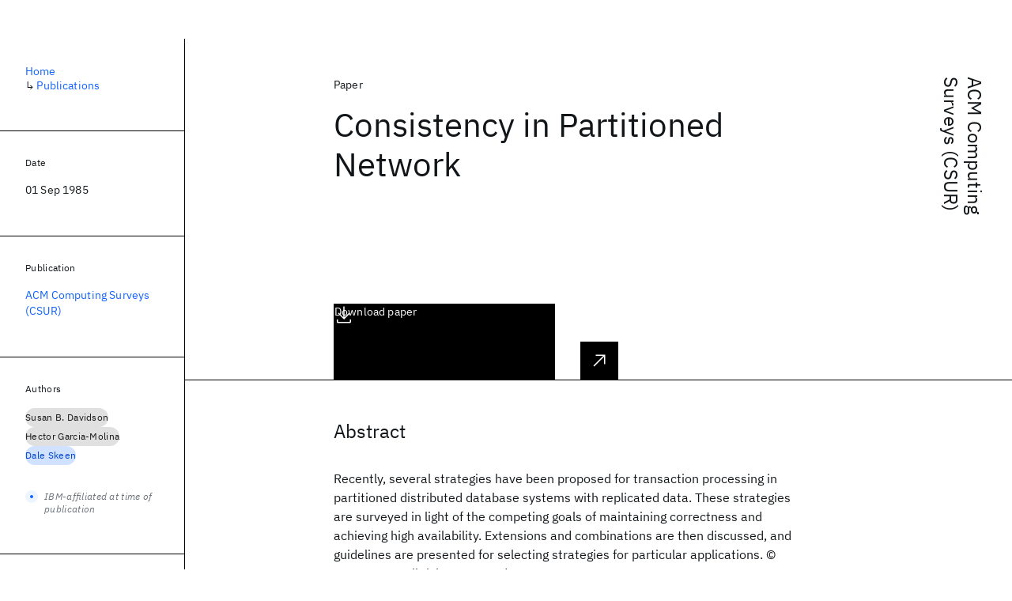

--- FILE ---
content_type: text/html; charset=utf-8
request_url: https://research.ibm.com/publications/consistency-in-partitioned-network
body_size: 9191
content:
<!DOCTYPE html><html lang="en-US"><head><meta charSet="utf-8" data-next-head=""/><meta name="citation_title" content="Consistency in Partitioned Network" data-next-head=""/><meta name="citation_author" content="Susan B. Davidson" data-next-head=""/><meta name="citation_author" content="Hector Garcia-Molina" data-next-head=""/><meta name="citation_author" content="Dale Skeen" data-next-head=""/><meta name="citation_publication_date" content="1985/09/01" data-next-head=""/><meta name="citation_journal_title" content="ACM Computing Surveys (CSUR)" data-next-head=""/><meta name="citation_journal_abbrev" content="ACM Computing Surveys (CSUR)" data-next-head=""/><meta name="citation_issn" content="03600300" data-next-head=""/><meta name="citation_doi" content="10.1145/5505.5508" data-next-head=""/><meta name="citation_pdf_url" content="https://dl.acm.org/doi/pdf/10.1145/5505.5508" data-next-head=""/><meta name="citation_keywords" content="Computer Science" data-next-head=""/><title data-next-head="">Consistency in Partitioned Network for ACM Computing Surveys (CSUR) - IBM Research</title><meta name="description" content="Consistency in Partitioned Network for ACM Computing Surveys (CSUR) by Susan B. Davidson et al." data-next-head=""/><meta name="robots" content="index,follow" data-next-head=""/><meta name="viewport" content="width=device-width,initial-scale=1" data-next-head=""/><link rel="canonical" href="https://research.ibm.com/publications/consistency-in-partitioned-network" data-next-head=""/><link rel="icon" href="//www.ibm.com/favicon.ico" data-next-head=""/><link rel="alternate" type="application/rss+xml" href="/rss" data-next-head=""/><meta name="dcterms.date" content="2021-02-09" data-next-head=""/><meta name="dcterms.rights" content="© Copyright IBM Corp. 2021" data-next-head=""/><meta name="geo.country" content="US" data-next-head=""/><meta name="google-site-verification" content="O1nsbg1J1iAeYJK6HneffI0_RiLebmSPxfs5ESYNnwI" data-next-head=""/><meta property="og:title" content="Consistency in Partitioned Network for ACM Computing Surveys (CSUR)" data-next-head=""/><meta property="og:type" content="article" data-next-head=""/><meta property="og:url" content="https://research.ibm.com/publications/consistency-in-partitioned-network" data-next-head=""/><meta property="og:site_name" content="IBM Research" data-next-head=""/><meta property="og:locale" content="en_US" data-next-head=""/><meta property="og:description" content="Consistency in Partitioned Network for ACM Computing Surveys (CSUR) by Susan B. Davidson et al." data-next-head=""/><meta name="twitter:card" content="summary" data-next-head=""/><meta name="twitter:creator" content="@IBMResearch" data-next-head=""/><meta name="twitter:site" content="@IBMResearch" data-next-head=""/><meta name="twitter:title" content="Consistency in Partitioned Network for ACM Computing Surveys (CSUR)" data-next-head=""/><meta name="twitter:description" content="Consistency in Partitioned Network for ACM Computing Surveys (CSUR) by Susan B. Davidson et al." data-next-head=""/><link rel="preload" href="/_next/static/css/83e82bb5068e3ec1.css" as="style"/><link rel="stylesheet" href="/_next/static/css/83e82bb5068e3ec1.css" data-n-g=""/><link rel="preload" href="/_next/static/css/e5da4ffe66e1bf12.css" as="style"/><link rel="stylesheet" href="/_next/static/css/e5da4ffe66e1bf12.css" data-n-p=""/><link rel="preload" href="/_next/static/css/fd825d18bd9b3af5.css" as="style"/><link rel="stylesheet" href="/_next/static/css/fd825d18bd9b3af5.css" data-n-p=""/><noscript data-n-css=""></noscript><script defer="" nomodule="" src="/_next/static/chunks/polyfills-42372ed130431b0a.js"></script><script src="/_next/static/chunks/webpack-1c51ca2ccdd53bac.js" defer=""></script><script src="/_next/static/chunks/framework-2f3de63929c73f88.js" defer=""></script><script src="/_next/static/chunks/main-4619739afe9c9888.js" defer=""></script><script src="/_next/static/chunks/pages/_app-2e0915f9852400ba.js" defer=""></script><script src="/_next/static/chunks/07c2d338-59950c787157217b.js" defer=""></script><script src="/_next/static/chunks/2bd9703c-ddd57495365e9733.js" defer=""></script><script src="/_next/static/chunks/4653-2783c9aefa713848.js" defer=""></script><script src="/_next/static/chunks/8230-146887a2be142eea.js" defer=""></script><script src="/_next/static/chunks/1815-e22b3750d3308bf1.js" defer=""></script><script src="/_next/static/chunks/5376-0038d99c3458ca9b.js" defer=""></script><script src="/_next/static/chunks/7028-6b0bd0c950799339.js" defer=""></script><script src="/_next/static/chunks/8827-02e4b183afd13590.js" defer=""></script><script src="/_next/static/chunks/5868-a75a0d8eec4e6698.js" defer=""></script><script src="/_next/static/chunks/4749-fbf21db1db515e74.js" defer=""></script><script src="/_next/static/chunks/4633-2c0a451973a2a2a3.js" defer=""></script><script src="/_next/static/chunks/1566-dbc2c6e989e067f3.js" defer=""></script><script src="/_next/static/chunks/5626-acdf059de1b60478.js" defer=""></script><script src="/_next/static/chunks/6326-0ca25a6cc6bd100a.js" defer=""></script><script src="/_next/static/chunks/8154-f99aaecb0398d57c.js" defer=""></script><script src="/_next/static/chunks/7280-035d9c5b832dcac7.js" defer=""></script><script src="/_next/static/chunks/3268-ee475b2828a60f89.js" defer=""></script><script src="/_next/static/chunks/7854-7b582b021b44676a.js" defer=""></script><script src="/_next/static/chunks/9789-42fddd6a240dee8b.js" defer=""></script><script src="/_next/static/chunks/7362-746b2a256bbdf20d.js" defer=""></script><script src="/_next/static/chunks/3339-fa57320dedfc8993.js" defer=""></script><script src="/_next/static/chunks/2347-393e3ac05f76ab50.js" defer=""></script><script src="/_next/static/chunks/9158-32380122231af366.js" defer=""></script><script src="/_next/static/chunks/5979-4f1e9beee974c942.js" defer=""></script><script src="/_next/static/chunks/pages/publications/%5Bpid%5D-ea18105fb3bfbbad.js" defer=""></script><script src="/_next/static/OYhjTG8zdxOeB2_cJtwSS/_buildManifest.js" defer=""></script><script src="/_next/static/OYhjTG8zdxOeB2_cJtwSS/_ssgManifest.js" defer=""></script></head><body><script>0</script><div id="__next"><main class="iBiIZ" data-testid="publication-detail" id="main-content"><div class="Fg24T Y5TZe RPesI ZRGUc"><div class="_8scO4 XcAHk _2OuX" style="--row:1"><header class="QVtfo"><div class="_9vDCG DFfe3"><a class="HEKNI" href="/publications?source=33692">ACM Computing Surveys (CSUR)</a></div><div class="U2An_">Paper</div><div class="_5OrbB"><time dateTime="1985-09-01T00:00:00.000Z">01 Sep 1985</time></div><h1 class="X_d3X">Consistency in Partitioned Network</h1><div class="I_BNb"><a class="fib4_ _8QzOq jaHwz u_oQQ cds--btn cds--btn--xl cds--layout--size-xl cds--btn--secondary" type="button" href="https://dl.acm.org/doi/pdf/10.1145/5505.5508">Download paper<svg focusable="false" preserveAspectRatio="xMidYMid meet" fill="currentColor" aria-hidden="true" width="24" height="24" viewBox="0 0 32 32" class="cds--btn__icon" xmlns="http://www.w3.org/2000/svg"><path d="M26 24v4H6V24H4v4H4a2 2 0 002 2H26a2 2 0 002-2h0V24zM26 14L24.59 12.59 17 20.17 17 2 15 2 15 20.17 7.41 12.59 6 14 16 24 26 14z"></path></svg></a></div><div class="glIpa"><a class="btnC6 _8QzOq trQob cds--btn cds--btn--secondary cds--btn--icon-only" type="button" href="https://dl.acm.org/doi/pdf/10.1145/5505.5508"><svg focusable="false" preserveAspectRatio="xMidYMid meet" fill="currentColor" width="24" height="24" viewBox="0 0 32 32" aria-hidden="true" xmlns="http://www.w3.org/2000/svg"><path d="M26 24v4H6V24H4v4H4a2 2 0 002 2H26a2 2 0 002-2h0V24zM26 14L24.59 12.59 17 20.17 17 2 15 2 15 20.17 7.41 12.59 6 14 16 24 26 14z"></path></svg></a><a class="_8QzOq trQob cds--btn cds--btn--secondary cds--btn--icon-only" type="button" href="https://dx.doi.org/10.1145/5505.5508"><svg focusable="false" preserveAspectRatio="xMidYMid meet" fill="currentColor" width="24" height="24" viewBox="0 0 32 32" aria-hidden="true" xmlns="http://www.w3.org/2000/svg"><path d="M10 6L10 8 22.59 8 6 24.59 7.41 26 24 9.41 24 22 26 22 26 6 10 6z"></path></svg></a></div></header><section class="k_Ubs VQCQJ"><div class="_3U9NF"><h2 class="FnYe8" id="abstract">Abstract</h2><div class="PshSr"><p class="fX91I _8GzjU dLkDg">Recently, several strategies have been proposed for transaction processing in partitioned distributed database systems with replicated data. These strategies are surveyed in light of the competing goals of maintaining correctness and achieving high availability. Extensions and combinations are then discussed, and guidelines are presented for selecting strategies for particular applications. © 1985, ACM. All rights reserved.</p></div></div></section><section class="eRsn_"><div class="vq9mI"><h2 class="WAHVg" id="related-publications">Related</h2><div class="Ffpjl"><article class="Xv3EI" data-testid="publication-card"><div class="K0zPj"><div class="JgF8C"><svg focusable="false" preserveAspectRatio="xMidYMid meet" fill="currentColor" aria-hidden="true" width="24" height="24" viewBox="0 0 32 32" class="IP4TE" xmlns="http://www.w3.org/2000/svg"><path d="M25.7,9.3l-7-7C18.5,2.1,18.3,2,18,2H8C6.9,2,6,2.9,6,4v24c0,1.1,0.9,2,2,2h16c1.1,0,2-0.9,2-2V10C26,9.7,25.9,9.5,25.7,9.3 z M18,4.4l5.6,5.6H18V4.4z M24,28H8V4h8v6c0,1.1,0.9,2,2,2h6V28z"></path><path d="M10 22H22V24H10zM10 16H22V18H10z"></path></svg><div class="CaNu_"><svg focusable="false" preserveAspectRatio="xMidYMid meet" fill="currentColor" width="24" height="24" viewBox="0 0 32 32" aria-hidden="true" class="koOzz" xmlns="http://www.w3.org/2000/svg"><path d="M17 22L17 14 13 14 13 16 15 16 15 22 12 22 12 24 20 24 20 22 17 22zM16 8a1.5 1.5 0 101.5 1.5A1.5 1.5 0 0016 8z"></path><path d="M16,30A14,14,0,1,1,30,16,14,14,0,0,1,16,30ZM16,4A12,12,0,1,0,28,16,12,12,0,0,0,16,4Z"></path></svg></div></div><div class="_8ijei"><div class="jEk8r">Conference paper</div><h3 class="aqswh"><a href="/publications/a-quantitative-analysis-of-os-noise">A quantitative analysis of OS noise<svg focusable="false" preserveAspectRatio="xMidYMid meet" fill="currentColor" aria-hidden="true" width="24" height="24" viewBox="0 0 24 24" class="WPkqJ" xmlns="http://www.w3.org/2000/svg"><path d="M14 4L12.9 5.1 18.9 11.2 2 11.2 2 12.8 18.9 12.8 12.9 18.9 14 20 22 12z"></path></svg></a></h3></div></div><div class="xx0Uq"><p>Alessandro Morari, Roberto Gioiosa, et al.</p><p class="_8bEye">IPDPS 2011</p></div></article><article class="Xv3EI" data-testid="publication-card"><div class="K0zPj"><div class="JgF8C"><svg focusable="false" preserveAspectRatio="xMidYMid meet" fill="currentColor" aria-hidden="true" width="24" height="24" viewBox="0 0 32 32" class="IP4TE" xmlns="http://www.w3.org/2000/svg"><path d="M25.7,9.3l-7-7C18.5,2.1,18.3,2,18,2H8C6.9,2,6,2.9,6,4v24c0,1.1,0.9,2,2,2h16c1.1,0,2-0.9,2-2V10C26,9.7,25.9,9.5,25.7,9.3 z M18,4.4l5.6,5.6H18V4.4z M24,28H8V4h8v6c0,1.1,0.9,2,2,2h6V28z"></path><path d="M10 22H22V24H10zM10 16H22V18H10z"></path></svg><div class="CaNu_"><svg focusable="false" preserveAspectRatio="xMidYMid meet" fill="currentColor" width="24" height="24" viewBox="0 0 32 32" aria-hidden="true" class="koOzz" xmlns="http://www.w3.org/2000/svg"><path d="M17 22L17 14 13 14 13 16 15 16 15 22 12 22 12 24 20 24 20 22 17 22zM16 8a1.5 1.5 0 101.5 1.5A1.5 1.5 0 0016 8z"></path><path d="M16,30A14,14,0,1,1,30,16,14,14,0,0,1,16,30ZM16,4A12,12,0,1,0,28,16,12,12,0,0,0,16,4Z"></path></svg></div></div><div class="_8ijei"><div class="jEk8r">Paper</div><h3 class="aqswh"><a href="/publications/stabilizer-based-symmetry-breaking-constraints-for-mathematical-programs">Stabilizer-based symmetry breaking constraints for mathematical programs<svg focusable="false" preserveAspectRatio="xMidYMid meet" fill="currentColor" aria-hidden="true" width="24" height="24" viewBox="0 0 24 24" class="WPkqJ" xmlns="http://www.w3.org/2000/svg"><path d="M14 4L12.9 5.1 18.9 11.2 2 11.2 2 12.8 18.9 12.8 12.9 18.9 14 20 22 12z"></path></svg></a></h3></div></div><div class="xx0Uq"><p>Leo Liberti, James Ostrowski</p><p class="_8bEye">Journal of Global Optimization</p></div></article><article class="Xv3EI" data-testid="publication-card"><div class="K0zPj"><div class="JgF8C"><svg focusable="false" preserveAspectRatio="xMidYMid meet" fill="currentColor" aria-hidden="true" width="24" height="24" viewBox="0 0 32 32" class="IP4TE" xmlns="http://www.w3.org/2000/svg"><path d="M25.7,9.3l-7-7C18.5,2.1,18.3,2,18,2H8C6.9,2,6,2.9,6,4v24c0,1.1,0.9,2,2,2h16c1.1,0,2-0.9,2-2V10C26,9.7,25.9,9.5,25.7,9.3 z M18,4.4l5.6,5.6H18V4.4z M24,28H8V4h8v6c0,1.1,0.9,2,2,2h6V28z"></path><path d="M10 22H22V24H10zM10 16H22V18H10z"></path></svg><div class="CaNu_"><svg focusable="false" preserveAspectRatio="xMidYMid meet" fill="currentColor" width="24" height="24" viewBox="0 0 32 32" aria-hidden="true" class="koOzz" xmlns="http://www.w3.org/2000/svg"><path d="M17 22L17 14 13 14 13 16 15 16 15 22 12 22 12 24 20 24 20 22 17 22zM16 8a1.5 1.5 0 101.5 1.5A1.5 1.5 0 0016 8z"></path><path d="M16,30A14,14,0,1,1,30,16,14,14,0,0,1,16,30ZM16,4A12,12,0,1,0,28,16,12,12,0,0,0,16,4Z"></path></svg></div></div><div class="_8ijei"><div class="jEk8r">Conference paper</div><h3 class="aqswh"><a href="/publications/modeling-polarization-for-hyper-na-lithography-tools-and-masks">Modeling polarization for Hyper-NA lithography tools and masks<svg focusable="false" preserveAspectRatio="xMidYMid meet" fill="currentColor" aria-hidden="true" width="24" height="24" viewBox="0 0 24 24" class="WPkqJ" xmlns="http://www.w3.org/2000/svg"><path d="M14 4L12.9 5.1 18.9 11.2 2 11.2 2 12.8 18.9 12.8 12.9 18.9 14 20 22 12z"></path></svg></a></h3></div></div><div class="xx0Uq"><p>Kafai Lai, Alan E. Rosenbluth, et al.</p><p class="_8bEye">SPIE Advanced Lithography 2007</p></div></article><article class="Xv3EI" data-testid="publication-card"><div class="K0zPj"><div class="JgF8C"><svg focusable="false" preserveAspectRatio="xMidYMid meet" fill="currentColor" aria-hidden="true" width="24" height="24" viewBox="0 0 32 32" class="IP4TE" xmlns="http://www.w3.org/2000/svg"><path d="M25.7,9.3l-7-7C18.5,2.1,18.3,2,18,2H8C6.9,2,6,2.9,6,4v24c0,1.1,0.9,2,2,2h16c1.1,0,2-0.9,2-2V10C26,9.7,25.9,9.5,25.7,9.3 z M18,4.4l5.6,5.6H18V4.4z M24,28H8V4h8v6c0,1.1,0.9,2,2,2h6V28z"></path><path d="M10 22H22V24H10zM10 16H22V18H10z"></path></svg><div class="CaNu_"><svg focusable="false" preserveAspectRatio="xMidYMid meet" fill="currentColor" width="24" height="24" viewBox="0 0 32 32" aria-hidden="true" class="koOzz" xmlns="http://www.w3.org/2000/svg"><path d="M17 22L17 14 13 14 13 16 15 16 15 22 12 22 12 24 20 24 20 22 17 22zM16 8a1.5 1.5 0 101.5 1.5A1.5 1.5 0 0016 8z"></path><path d="M16,30A14,14,0,1,1,30,16,14,14,0,0,1,16,30ZM16,4A12,12,0,1,0,28,16,12,12,0,0,0,16,4Z"></path></svg></div></div><div class="_8ijei"><div class="jEk8r">Paper</div><h3 class="aqswh"><a href="/publications/routing-and-wavelength-assignment-in-all-optical-networks">Routing and Wavelength Assignment in All-Optical Networks<svg focusable="false" preserveAspectRatio="xMidYMid meet" fill="currentColor" aria-hidden="true" width="24" height="24" viewBox="0 0 24 24" class="WPkqJ" xmlns="http://www.w3.org/2000/svg"><path d="M14 4L12.9 5.1 18.9 11.2 2 11.2 2 12.8 18.9 12.8 12.9 18.9 14 20 22 12z"></path></svg></a></h3></div></div><div class="xx0Uq"><p>Rajiv Ramaswami, Kumar N. Sivarajan</p><p class="_8bEye">IEEE/ACM Transactions on Networking</p></div></article></div><div class="XgS2P"><a class="obIJW _8QzOq jaHwz u_oQQ cds--btn cds--btn--secondary" type="button" href="/publications">View all publications<svg focusable="false" preserveAspectRatio="xMidYMid meet" fill="currentColor" aria-hidden="true" width="16" height="16" viewBox="0 0 16 16" class="cds--btn__icon" xmlns="http://www.w3.org/2000/svg"><path d="M9.3 3.7L13.1 7.5 1 7.5 1 8.5 13.1 8.5 9.3 12.3 10 13 15 8 10 3z"></path></svg></a></div></div></section></div><aside class="_8scO4 ioEqj" style="--row:1"><section class="hgUy9 GBlsk"><nav aria-label="breadcrumbs" class="GPgOh"><ol><li><a class="cds--link" href="/">Home</a></li><li><span class="Z6j5t" aria-hidden="true">↳<!-- --> </span><a class="cds--link" href="/publications">Publications</a></li></ol></nav></section><section class="hgUy9 v7pWz GBlsk"><h2 class="zRRkv">Date</h2><div class="SOETe"><time dateTime="1985-09-01T00:00:00.000Z">01 Sep 1985</time></div></section><section class="hgUy9 v7pWz GBlsk"><h2 class="_9qw8c">Publication</h2><div class="j0ckp"><a class="cds--link pIMym" href="/publications?source=33692">ACM Computing Surveys (CSUR)</a></div></section><div class="glY7_ FOpJO sU9EM"><section class="hgUy9 v7pWz _102e9"><h2 class="eG9du" id="authors">Authors</h2><ul class="erAjw XsMPR VPCjD e90yg NZx5r RIahc"><li class="tAqXo SltpH rQp5_ XB7Ya uC739"><a class="cds--tag cds--tag--operational qvDkO JPTsZ cds--tag--gray" id="tag-id-:R1ip96:" data-testid="operational-tag" href="/publications?author=25779"><span title="" class="" dir="auto"><span title="Susan B. Davidson" class="cds--tag__label" dir="auto">Susan B. Davidson</span></span></a></li><li class="tAqXo SltpH rQp5_ XB7Ya uC739"><a class="cds--tag cds--tag--operational qvDkO JPTsZ cds--tag--gray" id="tag-id-:R2ip96:" data-testid="operational-tag" href="/publications?author=87727"><span title="" class="" dir="auto"><span title="Hector Garcia-Molina" class="cds--tag__label" dir="auto">Hector Garcia-Molina</span></span></a></li><li class="tAqXo SltpH rQp5_ XB7Ya uC739"><a class="cds--tag cds--tag--operational qvDkO JPTsZ cds--tag--blue" id="tag-id-:R3ip96:" data-testid="operational-tag" href="/publications?author=109588"><span title="" class="" dir="auto"><span title="Dale Skeen" class="cds--tag__label" dir="auto">Dale Skeen</span></span></a></li></ul><div class="TC9_u"><div class="nUu9L" role="presentation"><svg class="_7rKuO" width="16" height="16" viewBox="0 0 16 16" fill="none" role="presentation"><circle class="ql6Kf" cx="8" cy="8" r="8"></circle><circle class="LIZJx" cx="8" cy="8" r="2"></circle></svg><span class="exJrc">IBM-affiliated at time of publication</span></div></div></section><section class="hgUy9 v7pWz _102e9"><h2 class="eG9du" id="topics">Topics</h2><ul class="erAjw XsMPR VPCjD e90yg NZx5r RIahc"><li class="tAqXo SltpH rQp5_ XB7Ya uC739"><a class="cds--tag cds--tag--operational qvDkO JPTsZ cds--tag--green-10" id="tag-id-:R1kp96:" data-testid="operational-tag" href="/topics/computer-science"><span title="" class="" dir="auto"><span title="Computer Science" class="cds--tag__label" dir="auto">Computer Science</span></span></a></li></ul></section></div><div class="hlLYT FOpJO sU9EM"><section class="hgUy9 v7pWz _102e9"><h2 class="ifwRw" id="resources">Resources</h2><div class="cm5kM"><ul class="A_jsW j2PsV" style="--border-color:#c1c7cd;--color:#0f62fe;--hover-color:#0f62fe;--icon-color:#0f62fe;--icon-size:1rem;--padding-y:0.5rem"><li class="zTIy0 zkXlv _7Ozjb"><a class="mbD_0" href="https://dl.acm.org/doi/pdf/10.1145/5505.5508"><span class="ahIsp">Download</span><svg focusable="false" preserveAspectRatio="xMidYMid meet" fill="currentColor" width="16" height="16" viewBox="0 0 16 16" aria-hidden="true" class="LQtUo" xmlns="http://www.w3.org/2000/svg"><path d="M13 7L12.3 6.3 8.5 10.1 8.5 1 7.5 1 7.5 10.1 3.7 6.3 3 7 8 12zM13 12v2H3v-2H2v2l0 0c0 .6.4 1 1 1h10c.6 0 1-.4 1-1l0 0v-2H13z"></path></svg></a></li><li class="zTIy0 zkXlv"><a class="mbD_0" href="https://dx.doi.org/10.1145/5505.5508"><span class="ahIsp">Publication</span><svg focusable="false" preserveAspectRatio="xMidYMid meet" fill="currentColor" width="16" height="16" viewBox="0 0 32 32" aria-hidden="true" class="LQtUo" xmlns="http://www.w3.org/2000/svg"><path d="M10 6L10 8 22.59 8 6 24.59 7.41 26 24 9.41 24 22 26 22 26 6 10 6z"></path></svg></a></li></ul></div></section><section class="hgUy9 v7pWz _102e9"><h2 class="MJSvg" id="share">Share</h2><ul class="k7Uwc"><li><button class="mYkEM _8QzOq trQob cds--btn cds--btn--sm cds--layout--size-sm cds--btn--ghost cds--btn--icon-only" type="button"><svg focusable="false" preserveAspectRatio="xMidYMid meet" fill="currentColor" width="32" height="32" viewBox="0 0 32 32" aria-hidden="true" xmlns="http://www.w3.org/2000/svg"><path d="M26.67,4H5.33A1.34,1.34,0,0,0,4,5.33V26.67A1.34,1.34,0,0,0,5.33,28H16.82V18.72H13.7V15.09h3.12V12.42c0-3.1,1.89-4.79,4.67-4.79.93,0,1.86,0,2.79.14V11H22.37c-1.51,0-1.8.72-1.8,1.77v2.31h3.6l-.47,3.63H20.57V28h6.1A1.34,1.34,0,0,0,28,26.67V5.33A1.34,1.34,0,0,0,26.67,4Z"></path></svg></button></li><li><button class="mYkEM _8QzOq trQob cds--btn cds--btn--sm cds--layout--size-sm cds--btn--ghost cds--btn--icon-only" type="button"><svg focusable="false" preserveAspectRatio="xMidYMid meet" fill="currentColor" width="32" height="32" viewBox="0 0 32 32" aria-hidden="true" xmlns="http://www.w3.org/2000/svg"><path d="m18.2342,14.1624l8.7424-10.1624h-2.0717l-7.591,8.8238-6.0629-8.8238h-6.9929l9.1684,13.3432-9.1684,10.6568h2.0718l8.0163-9.3183,6.4029,9.3183h6.9929l-9.5083-13.8376h.0005Zm-2.8376,3.2984l-.9289-1.3287L7.0763,5.5596h3.1822l5.9649,8.5323.9289,1.3287,7.7536,11.0907h-3.1822l-6.3272-9.05v-.0005Z"></path></svg></button></li><li><button class="mYkEM _8QzOq trQob cds--btn cds--btn--sm cds--layout--size-sm cds--btn--ghost cds--btn--icon-only" type="button"><svg focusable="false" preserveAspectRatio="xMidYMid meet" fill="currentColor" width="32" height="32" viewBox="0 0 32 32" aria-hidden="true" xmlns="http://www.w3.org/2000/svg"><path d="M26.2,4H5.8C4.8,4,4,4.8,4,5.7v20.5c0,0.9,0.8,1.7,1.8,1.7h20.4c1,0,1.8-0.8,1.8-1.7V5.7C28,4.8,27.2,4,26.2,4z M11.1,24.4 H7.6V13h3.5V24.4z M9.4,11.4c-1.1,0-2.1-0.9-2.1-2.1c0-1.2,0.9-2.1,2.1-2.1c1.1,0,2.1,0.9,2.1,2.1S10.5,11.4,9.4,11.4z M24.5,24.3 H21v-5.6c0-1.3,0-3.1-1.9-3.1c-1.9,0-2.1,1.5-2.1,2.9v5.7h-3.5V13h3.3v1.5h0.1c0.5-0.9,1.7-1.9,3.4-1.9c3.6,0,4.3,2.4,4.3,5.5V24.3z"></path></svg></button></li></ul></section></div></aside></div></main></div><script id="__NEXT_DATA__" type="application/json">{"props":{"pageProps":{"envProps":{"cosUrl":"https://research-website-prod-cms-uploads.s3.us.cloud-object-storage.appdomain.cloud/","publicEnv":"production","publicUrl":"https://research.ibm.com/"},"initialApolloState":{"Author:25779":{"__typename":"Author","ibmer":null,"id":"25779"},"Author:87727":{"__typename":"Author","ibmer":null,"id":"87727"},"Author:109588":{"__typename":"Author","ibmer":null,"id":"109588"},"Publication:38109":{"__typename":"Publication","abstract":"Operating system noise is a well-known problem that may limit application scalability on large-scale machines, significantly reducing their performance. Though the problem is well studied, much of the previous work has been qualitative. We have developed a technique to provide a quantitative descriptive analysis for each OS event that contributes to OS noise. The mechanism allows us to detail all sources of OS noise through precise kernel instrumentation and provides frequency and duration analysis for each event. Such a description gives OS developers better guidance for reducing OS noise. We integrated this data with a trace visualizer allowing quicker and more intuitive understanding of the data. Specifically, the contributions of this paper are three-fold. First, we describe a methodology whereby detailed quantitative information may be obtained for each OS noise event. Though not the thrust of the paper, we show how we implemented that methodology by augmenting LTTng. We validate our approach by comparing it to other well-known standard techniques to analyze OS noise. Second, we provide a case study in which we use our methodology to analyze the OS noise when running benchmarks from the LLNL Sequoia applications. Our experiments enrich and expand previous results with our quantitative characterization. Third, we describe how a detailed characterization permits to disambiguate noise signatures of qualitatively similar events, allowing developers to address the true cause of each noise event. © 2011 IEEE.","authors":[{"__typename":"PublicationHasAuthorName","authorName":{"__typename":"AuthorName","firstName":"Alessandro","firstNameInitials":"A.","lastName":"Morari"}},{"__typename":"PublicationHasAuthorName","authorName":{"__typename":"AuthorName","firstName":"Roberto","firstNameInitials":"R.","lastName":"Gioiosa"}},{"__typename":"PublicationHasAuthorName","authorName":{"__typename":"AuthorName","firstName":"Robert W.","firstNameInitials":"R.W.","lastName":"Wisniewski"}},{"__typename":"PublicationHasAuthorName","authorName":{"__typename":"AuthorName","firstName":"Francisco J.","firstNameInitials":"F. J.","lastName":"Cazorla"}},{"__typename":"PublicationHasAuthorName","authorName":{"__typename":"AuthorName","firstName":"Mateo","firstNameInitials":"M.","lastName":"Valero"}}],"id":"38109","linkCode":null,"publishedMeta":{"__typename":"PublishedMeta","source":"IPDPS 2011"},"slug":"a-quantitative-analysis-of-os-noise","title":"A quantitative analysis of OS noise","type":{"__typename":"PublicationType","displayValue":"Conference paper"}},"Publication:23327":{"__typename":"Publication","abstract":"Mathematical programs whose formulation is symmetric often take a long time to solve using Branch-and-Bound type algorithms, because of the several symmetric optima. A simple technique used in these cases is to adjoin symmetry breaking constraints to the formulation before solving the problem. These constraints: (a) aim to guarantee that at least one optimum is feasible, whilst making some of the symmetric optima infeasible; and (b) are usually associated to the different orbits of the action of the formulation group on the set of variable indices. In general, one cannot adjoin symmetry breaking constraints from more than one orbit. In Liberti (Math Program A 131:273–304, doi:10.1007/s10107-010-0351-0, 2012), some (restrictive) sufficient conditions are presented which make it possible to adjoin such constraints from several orbits at the same time. In this paper we present a new, less restrictive method for the same task, and show it performs better computationally.","authors":[{"__typename":"PublicationHasAuthorName","authorName":{"__typename":"AuthorName","firstName":"Leo","firstNameInitials":"L.","lastName":"Liberti"}},{"__typename":"PublicationHasAuthorName","authorName":{"__typename":"AuthorName","firstName":"James","firstNameInitials":"J.","lastName":"Ostrowski"}}],"id":"23327","linkCode":null,"publishedMeta":{"__typename":"PublishedMeta","source":"Journal of Global Optimization"},"slug":"stabilizer-based-symmetry-breaking-constraints-for-mathematical-programs","title":"Stabilizer-based symmetry breaking constraints for mathematical programs","type":{"__typename":"PublicationType","displayValue":"Paper"}},"Publication:103172":{"__typename":"Publication","abstract":"We present a comprehensive modeling study of polarization effects for the whole optical chain including exposure tool and mask, with strong emphasis on the impact of the Jones Matrix of the projection lens. First we start with the basic of polarization and then the polarization effect of each components of the optical chain will be discussed. Components investigated are source polarization, rigorous EMF effect, mask blank birefringence, pellicle effect and projection lens. We also focus on comparing the relative merits of different types of representation of Jones matrix of the projection lens and outlined ways to decompose the Jones Matrix. Methodologies such as Pauli matrix, PQM, Jones-Zernike expansion and IPS-Zernike expansion are among the ones investigated. The polarization impact on lithography and OPC on realistic 45nm and 32nm node process levels is discussed. Issues in OPC modeling with Jones Matrix is highlighted. Concerns regarding the standardization of the implementation of Jones Matrix in the lithography community are considered and a standard has been proposed and received wide acceptance. Last we discuss the challenge of using polarization and some novel ideas to deal with polarization in hyper NA era. Throughout the paper the resist component is not included so as to isolate the effect of resist from that of the other components.","authors":[{"__typename":"PublicationHasAuthorName","authorName":{"__typename":"AuthorName","firstName":"Kafai","firstNameInitials":"K.","lastName":"Lai"}},{"__typename":"PublicationHasAuthorName","authorName":{"__typename":"AuthorName","firstName":"Alan E.","firstNameInitials":"A.E.","lastName":"Rosenbluth"}},{"__typename":"PublicationHasAuthorName","authorName":{"__typename":"AuthorName","firstName":"Han","firstNameInitials":"H.","lastName":"Geng"}},{"__typename":"PublicationHasAuthorName","authorName":{"__typename":"AuthorName","firstName":"Jaione","firstNameInitials":"J.","lastName":"Tirapu-Azpiroz"}},{"__typename":"PublicationHasAuthorName","authorName":{"__typename":"AuthorName","firstName":"Jason","firstNameInitials":"J.","lastName":"Meiring"}},{"__typename":"PublicationHasAuthorName","authorName":{"__typename":"AuthorName","firstName":"Aksel","firstNameInitials":"A.","lastName":"Goehnermeier"}},{"__typename":"PublicationHasAuthorName","authorName":{"__typename":"AuthorName","firstName":"Bernhard","firstNameInitials":"B.","lastName":"Kneer"}},{"__typename":"PublicationHasAuthorName","authorName":{"__typename":"AuthorName","firstName":"Michael","firstNameInitials":"M.","lastName":"Totzeck"}},{"__typename":"PublicationHasAuthorName","authorName":{"__typename":"AuthorName","firstName":"Laurens","firstNameInitials":"L.","lastName":"De Winter"}},{"__typename":"PublicationHasAuthorName","authorName":{"__typename":"AuthorName","firstName":"Wim","firstNameInitials":"W.","lastName":"De Boeij"}},{"__typename":"PublicationHasAuthorName","authorName":{"__typename":"AuthorName","firstName":"Mark","firstNameInitials":"M.","lastName":"Van De Kerkhof"}}],"id":"103172","linkCode":null,"publishedMeta":{"__typename":"PublishedMeta","source":"SPIE Advanced Lithography 2007"},"slug":"modeling-polarization-for-hyper-na-lithography-tools-and-masks","title":"Modeling polarization for Hyper-NA lithography tools and masks","type":{"__typename":"PublicationType","displayValue":"Conference paper"}},"Publication:132875":{"__typename":"Publication","abstract":"This paper considers the problem of routing connections in a reconfigurable optical network using wavelength division multiplexing. Each connection between a pair of nodes in the network is assigned a path through the network and a wavelength on that path, such that connections whose paths share a common link in the network are assigned different wavelengths. We derive an upper bound on the carried traffic of connections (or equivalently, a lower bound on the blocking probability) for any routing and wavelength assignment (RWA) algorithm in such a network. The bound scales with the number of wavelengths and is achieved asymptotically (when a large number of wavelengths is available) by a fixed RWA algorithm. Although computationally intensive, our bound can be used as a metric against which the performance of different RWA algorithms can be compared for networks of moderate size. We illustrate this by comparing the performance of a simple shortest-path RWA (SP-RWA) algorithm via simulation relative to our bound. We also derive a similar bound for optical networks using dynamic wavelength converters, which are equivalent to circuit-switched telephone networks, and compare the two cases for different examples. Finally, we quantify the amount of wavelength reuse achievable in large networks using the SP-RWA via simulation as a function of the number of wavelengths, number of edges, and number of nodes for randomly constructed networks as well as deBruijn networks. We also quantify the difference in wavelength reuse between two different optical node architectures. The results show that it is feasible to provide several all-optical connections to each node in a large network using a limited number of wavelengths. For instance, using 32 wavelengths, it is possible to provide 10 full-duplex connections to each node in a 128-node random network with average degree 4, and 5 full-duplex connections per node in a 1000-node random network with average degree 4. The results also show that wavelength converters offer a 10-40% increase in the amount of reuse achievable for our sampling of 14 networks ranging from 16 to 1000 nodes when the number of wavelengths available is small (10 or 32). © 1995 IEEE","authors":[{"__typename":"PublicationHasAuthorName","authorName":{"__typename":"AuthorName","firstName":"Rajiv","firstNameInitials":"R.","lastName":"Ramaswami"}},{"__typename":"PublicationHasAuthorName","authorName":{"__typename":"AuthorName","firstName":"Kumar N.","firstNameInitials":"K.N.","lastName":"Sivarajan"}}],"id":"132875","linkCode":null,"publishedMeta":{"__typename":"PublishedMeta","source":"IEEE/ACM Transactions on Networking"},"slug":"routing-and-wavelength-assignment-in-all-optical-networks","title":"Routing and Wavelength Assignment in All-Optical Networks","type":{"__typename":"PublicationType","displayValue":"Paper"}},"Source:33692":{"__typename":"Source","id":"33692","longName":"ACM Computing Surveys (CSUR)","shortName":"ACM Computing Surveys (CSUR)","type":"JOURNAL"},"Tag:39":{"__typename":"Tag","id":"39","name":"Computer Science","topic":{"__typename":"Team","slug":"computer-science"}},"ROOT_QUERY":{"__typename":"Query","publicationBySlug({\"slug\":\"consistency-in-partitioned-network\"})":{"__typename":"Publication","link":"https://dx.doi.org/10.1145/5505.5508","linkBlog":null,"linkCaseStudy":null,"linkCode":null,"linkDataset":null,"linkDemo":null,"linkPdf":"https://dl.acm.org/doi/pdf/10.1145/5505.5508","linkPoster":null,"linkSlides":null,"linkVideo":null,"linkWebsite":null,"abstract":"Recently, several strategies have been proposed for transaction processing in partitioned distributed database systems with replicated data. These strategies are surveyed in light of the competing goals of maintaining correctness and achieving high availability. Extensions and combinations are then discussed, and guidelines are presented for selecting strategies for particular applications. © 1985, ACM. All rights reserved.","authors":[{"__typename":"PublicationHasAuthorName","affiliations":[{"__typename":"Affiliation","isIbm":false,"isSubsidiary":false}],"authorName":{"__typename":"AuthorName","firstName":"Susan B.","firstNameInitials":"S.B.","lastName":"Davidson","author":{"__ref":"Author:25779"}}},{"__typename":"PublicationHasAuthorName","affiliations":[{"__typename":"Affiliation","isIbm":false,"isSubsidiary":false}],"authorName":{"__typename":"AuthorName","firstName":"Hector","firstNameInitials":"H.","lastName":"Garcia-Molina","author":{"__ref":"Author:87727"}}},{"__typename":"PublicationHasAuthorName","affiliations":[{"__typename":"Affiliation","isIbm":true,"isSubsidiary":false}],"authorName":{"__typename":"AuthorName","firstName":"Dale","firstNameInitials":"D.","lastName":"Skeen","author":{"__ref":"Author:109588"}}}],"bibtex":null,"doi":"10.1145/5505.5508","isbn":null,"issn":"03600300","notes":{"__typename":"PublicationNotesQuery","result":null},"published":"1985-09-01","publishedMeta":{"__typename":"PublishedMeta","source":"ACM Computing Surveys (CSUR)"},"publisher":null,"related":[{"__ref":"Publication:38109"},{"__ref":"Publication:23327"},{"__ref":"Publication:103172"},{"__ref":"Publication:132875"}],"source":{"__ref":"Source:33692"},"sourceInstance":null,"tags":[{"__ref":"Tag:39"}],"title":"Consistency in Partitioned Network","type":{"__typename":"PublicationType","displayValue":"Paper"}}}},"messages":{"careers":{"title":"Careers"},"euProjects":{"title":"EU-Funded Projects"},"home":{"title":"Home"},"labs":{"locations":{"address":"Address","addressLink":"Get directions","ibmerContactBusiness":"Business development and relations","ibmerContactMedia":"Media relations","phone":"In-country","tableOfContentsTitle":"Location details","title":"Location"},"researchAreas":{"seeMore":"Learn more about {topic}"},"teams":{"seeMore":"View all team members"},"title":"Labs"},"memberships":{"features":{"title":"Features"}},"projects":{"stripes":{"seeMore":"View more projects"},"title":"Projects"},"publications":{"title":"Publications"},"resources":{"blogPosts":{"source":"IBM Research Blog"},"types":{"blogPost":"Blog Post","interview":"Interview","news":"News","paper":"Paper","podcast":"Podcast","presentation":"Presentation","useCase":"Use case"}},"tablesOfContents":{"overview":"Overview"}}},"__N_SSP":true},"page":"/publications/[pid]","query":{"pid":"consistency-in-partitioned-network"},"buildId":"OYhjTG8zdxOeB2_cJtwSS","isFallback":false,"isExperimentalCompile":false,"gssp":true,"locale":"us-en","locales":["us-en","jp-ja"],"defaultLocale":"us-en","scriptLoader":[]}</script></body></html>